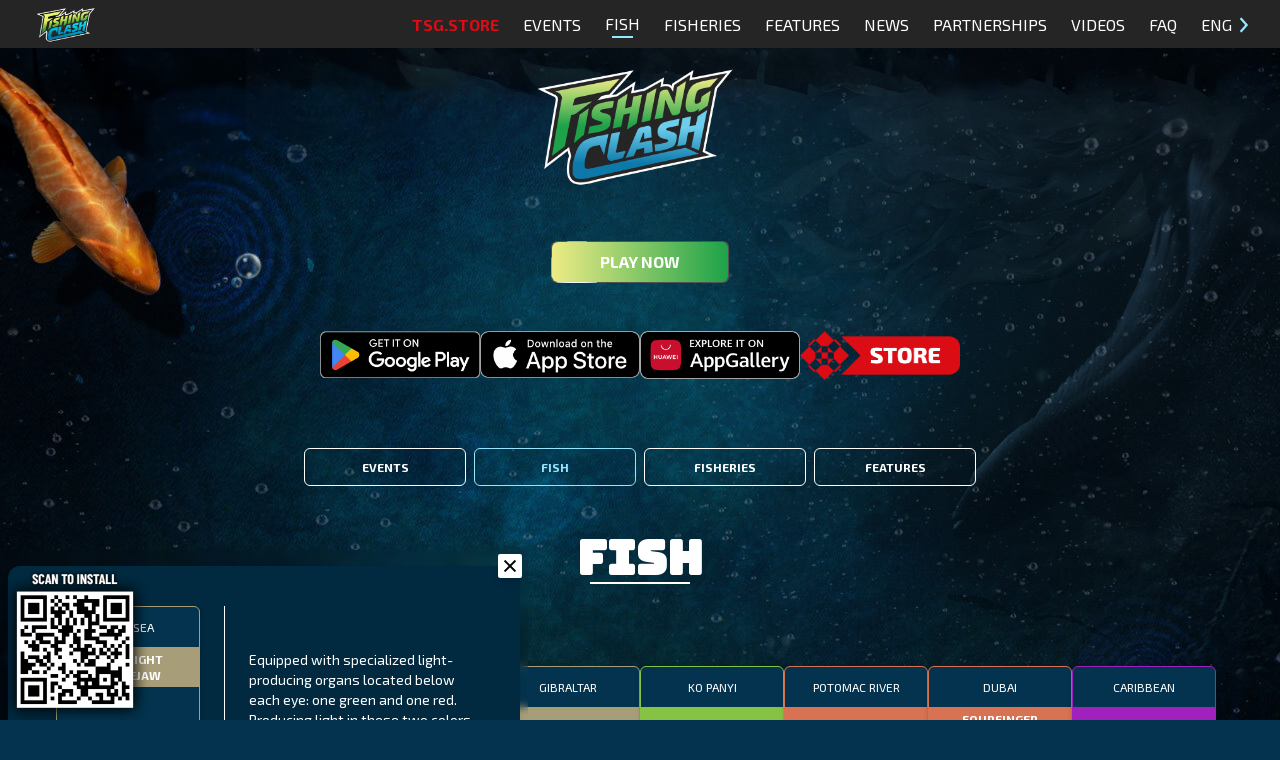

--- FILE ---
content_type: application/javascript; charset=UTF-8
request_url: https://fishingclash.game/_next/static/chunks/app/%5Blocale%5D/fishes/%5Bid%5D/page-056093ca7620beef.js
body_size: 248
content:
(self.webpackChunk_N_E=self.webpackChunk_N_E||[]).push([[265],{626:function(e,n,s){Promise.resolve().then(s.bind(s,6213)),Promise.resolve().then(s.bind(s,159)),Promise.resolve().then(s.bind(s,6171))},6171:function(e,n,s){"use strict";s.r(n),s.d(n,{ForcePopup:function(){return o}});var r=s(3254),u=s(4344),i=s(9866),t=s(2946);let o=e=>{let{fish:n,fishes:s,fisheries:o,baseUrl:f}=e,{triggerPopup:c}=(0,i.usePopup)();return(0,u.useEffect)(()=>{c((0,r.jsx)(t._,{fish:n,fishes:s,fisheries:o,baseUrl:f}))},[n]),null}}},function(e){e.O(0,[830,610,264,854,159,275,485,744],function(){return e(e.s=626)}),_N_E=e.O()}]);

--- FILE ---
content_type: text/x-component
request_url: https://fishingclash.game/?events=true&_rsc=nq4vg
body_size: 38
content:
0:["GuqWN23-lNXINXVDyBOFa",[["children",["locale","en","d"],"children","__PAGE__?{\"events\":\"true\"}",["__PAGE__?{\"events\":\"true\"}",{}],null,null]]]


--- FILE ---
content_type: text/x-component
request_url: https://fishingclash.game/
body_size: 16
content:
0:["GuqWN23-lNXINXVDyBOFa",[["children",["locale","en","d"],"children","__PAGE__",["__PAGE__",{}],null,null]]]


--- FILE ---
content_type: text/x-component
request_url: https://fishingclash.game/videos?_rsc=nq4vg
body_size: 23
content:
0:["GuqWN23-lNXINXVDyBOFa",[["children",["locale","en","d"],"children","videos",["videos",{"children":["__PAGE__",{}]}],null,null]]]


--- FILE ---
content_type: text/x-component
request_url: https://fishingclash.game/news?_rsc=nq4vg
body_size: 30
content:
0:["GuqWN23-lNXINXVDyBOFa",[["children",["locale","en","d"],"children","news",["news",{"children":["__PAGE__",{}]}],null,null]]]
